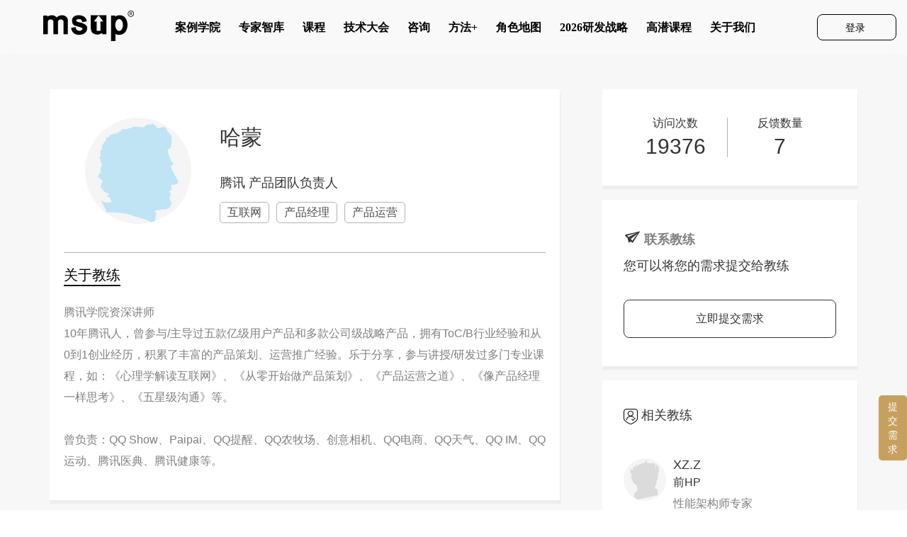

--- FILE ---
content_type: text/html; charset=UTF-8
request_url: https://www.msup.com.cn/teacher/6105
body_size: 20380
content:
<!--

 Msup 软件研发管理培训、咨询服务

 MMMMMMMMMMMMMM     SSSSSSSSSSS     UUU      UUU     PPPPPPPPPPP
 MMM   MM   MMM     SSS             UUU      UUU     PPP     PPP
 MMM   MM   MMM     SSSSSSSSSSS     UUU      UUU     PPPPPPPPPPP
 MMM   MM   MMM             SSS     UUU      UUU     PPP
 MMM   MM   MMM     SSSSSSSSSSS     UUUUUUUUUUUU     PPP
-->
<!doctype html>
<html lang="zh-CN">
<head>
    <meta charset="UTF-8">
    <meta name="keywords"
          content="软件培训,研发培训,产品经理培训,安卓培训,架构师培训,软件测试体系,需求管理,软件测试,项目管理,,软件架构师,设计模式,互联网思维,大数据,互联网转型,研发咨询,软件研发咨询,msup,麦思博">
    <meta name="description"
          content="麦思博(msup)有限公司是一家面向软件研发团队的培训咨询机构，专注于软件研发中心的快速成长，服务于软件开发团队的技能提升、软件工程的实际应用和软件品质的创新与超越。强调人员、技术、流程和管理的有机结合，注重个体的技能提升与职业发展，研发团队的管理与协作。分享全球软件研发团队最佳管理实践，这正是msup的精髓所在!">

    <meta content="IE=edge,chrome=1" http-equiv="X-UA-Compatible">
    <meta content="width=device-width, initial-scale=1.0, maximum-scale=1, minimum-scale=1, user-scalable=no"
          id="Viewport" name="viewport">
    <link rel="icon" href="https://www.msup.com.cn/Public/Site/img/ico/bitbug_favicon (1).ico" type="image/x-icon"/>
    <link rel="shortcut icon" href="https://www.msup.com.cn/Public/Site/img/ico/bitbug_favicon (1).ico" type="image/x-icon"/>
	<meta name="csrf-param" content="_csrf-site">
    <meta name="csrf-token" content="Nr81TqVZP6NKUmGmOiF8B9mEvnUPRuWpQm_AzGnm98N0u4637Tm3EyGrr8Q-WLz7zOfUFG6wwp7BnXsg24ChJA==">
    <title>哈蒙个人主页-专家智库-软件研发管理培训、咨询服务-MSUP</title>
	<link href="/Public/Home2018/layui/css/layui.css" rel="stylesheet">
<link href="/assets/5bfcc2ad/css/bootstrap.css" rel="stylesheet">
<link href="/Public/Home2018/css/reset.css" rel="stylesheet">
<link href="/Public/Home2018/css/site.css" rel="stylesheet">
<link href="/Public/Home2018/scss/msup.css" rel="stylesheet">
<link href="/Public/Home2018/css/iconfont.css" rel="stylesheet"></head>
<body>
<script type="text/javascript">    var qimoClientId = {userId: '', nickName:'游客'};</script><!---->
<!--<script type='text/javascript'-->
<!--        src='https://webchat.7moor.com/javascripts/7moorInit.js?accessId=efc677e0-e625-11e8-a109-1d51764c0148&autoShow=true&language=ZHCN'-->
<!--        async='async'>-->
<!--</script>-->

    <style>	
		@media (min-width:767px){
		#menu{margin-top: 13px;}
		#menu>li{margin: 0px 13px;}
		#menu>li>a{padding: 0px;margin-top: 26px;}
		#menu>li>a{border-bottom: 2px solid #f9f9fa;}
		#menu>li>a{padding-bottom: 20px;}
		#menu>li>a:hover{border-bottom: 2px solid #000000;color: #000000;}	

		}

		
	nav .checknav {
		border-bottom: #0a0a0a 2px solid;
	}
	.navbar-brand{height: 76px;}
	.navbar-toggle{margin-top: 18px;}	
	.btn_all{border: 1px solid #000000;border-radius: 8px;background-color:none;margin-top: 20px;}
	.navbar{width: 100%;border: none;margin: 0px;padding: 0px;}
 @media (min-width:1336px){
 
  #login_page{position:absolute;top: 0px;right: 130px;}
   }
	
   @media (max-width:1336px){
 
   #login_page{position:absolute;top: 0px;right: 0px;}
   }
    
	 @media(max-width:1050px){
	 
	 #login_page{position:absolute;top: 0px;right: 90px;}
	 #menu{width:600px;}
	 }
	 @media(max-width:1007px){
	 	 
	 	 #login_page{position:absolute;top: 0px;right: 90px;}
	 	 #menu{width:500px;}
	 	 }
	 @media(max-width:900px){
		 	
		 #login_page{position:absolute;top: 0px;right: 20px;}
		 #menu{width:500px;}
		 	}
	@media(max-width:781px){
		
		#login_page{position:absolute;top: 0px;right: 0px;}
		#menu{width:500px;}
		}

	@media (min-width:750px){
	
	#btn_register{width: 110px;height: 35px;line-height: 35px;color: #000000;}
	}
	
	@media (max-width:878px){		 	
	#menu{width: 400px;}
		}
	@media (max-width:767px){
	#login_page{position:static}	
	.btn_all{border:none}
	#menu{width:100%;}
	#btn_register{color: #FFFFFF;}}
	
	@media (max-width: 640px) {
					#topzm{
						bottom: 70px !important;
					}
	        #chatBtn {
						padding: 22px !important;
						right: 1px !important;
	
	        }
					
					#chatBtn img {
							position: absolute !important;
							right:9px !important;
							bottom:8px !important;
					}
	    }

  .carousel-indicators{
		display: none;
	}



</style>
    <div style="width: 100%;background:#f9f9fa;" class="alltop">
			<!-- <div class="lunbo pc" style="height:75px;max-width: 1920px;margin: 0 auto;">
				<div id="carousel-example-generic" class="carousel slide" data-ride="carousel">
				<ol class="carousel-indicators">
					<li data-target="#carousel-example-generic" data-slide-to="0" class="active"></li>
					<li data-target="#carousel-example-generic" data-slide-to="1"></li>
					<li data-target="#carousel-example-generic" data-slide-to="2"></li>
				</ol>
				<div class="carousel-inner" role="listbox">
					<div class="item active">
						<a href="http://giac.msup.com.cn?qd=hengfu"><img src="/Public/Home2018/images/lunbo1.png"></a>
					</div>
					<!- -<div class="item">
						<a href="https://www.msup.com.cn/operate/index?id=12909?qd=hengfu"><img src="/Public/Home2018/images/lunbo2.png"></a>
					</div>- ->
					<div class="item">
						<a href="http://a2m.msup.com.cn?qd=hengfu"><img src="/Public/Home2018/images/lunbo4.png"></a>
					</div>
				</div>
				<a class="left carousel-control" href="#carousel-example-generic" role="button" data-slide="prev">
					<span class="glyphicon glyphicon-chevron-left" aria-hidden="true"></span>
					<span class="sr-only">Previous</span>
				</a>
				<a class="right carousel-control" href="#carousel-example-generic" role="button" data-slide="next">
					<span class="glyphicon glyphicon-chevron-right" aria-hidden="true"></span>
					<span class="sr-only">Next</span>
				</a>
				</div>
			</div> -->
        <div class="container" style="width: 100%;background:#f9f9fa;max-width: 1920px;margin: 0 auto;">
            <nav class="navbar navbar-default" style="background:#f9f9fa;border: none;box-shadow: none;">
                <div class="container-fluid">
                    <div class="navbar-header">
                        <button type="button" class="navbar-toggle collapsed" data-toggle="collapse"
                                data-target="#bs-example-navbar-collapse-1" aria-expanded="false">
                            <span class="sr-only">Toggle navigation</span>
                            <span class="icon-bar"></span>
                            <span class="icon-bar"></span>
                            <span class="icon-bar"></span>
                        </button>
                        <a style="margin-left: 16px;" class="navbar-brand" href="/"><img src="/Public/Home2018/images/logo_black.png"/></a>
                    </div>
                    <div class="collapse navbar-collapse" id="bs-example-navbar-collapse-1">
                        <ul class="nav navbar-nav" id="menu">


							                                <li><a href="https://case.msup.com.cn">案例学院</a></li>
								                                <li><a href="/think-tank/index">专家智库</a></li>
								                                <li><a href="/course/index">课程</a></li>
								                                <li><a href="/meeting/index">技术大会</a></li>
								                                <li><a href="/consulting/index">咨询</a></li>
								                                <li><a href="/methobs/index">方法+</a></li>
								                                <li><a href="https://lm.msup.com.cn/n/">角色地图</a></li>
								                                <li><a href="/budgets/new-index">2026研发战略</a></li>
								                                <li><a href="https://www.msup.com.cn/lm/default/gao-qian">高潜课程</a></li>
								                                <li><a href="/about-us/index">关于我们</a></li>
								

                            <div class="login" id="login_page">
                                <div class="btn_all" style="background: none;">
									                                        <a class="btn" id="btn_register" type="button" style="background: none;"
                                           href="/site/login">登录&nbsp;</a>

										

                                    <!----<span class="login_span">/</span>
									<a class="btn" id="btn_login" type="button" data-toggle="modal" data-target="#myModal_login" >&nbsp;注册</a>	--->
                                </div>
                            </div>

                        </ul>

                    </div>
                </div>
            </nav>
        </div>
    </div>
    <script type="text/javascript" src="https://cdnjs.cloudflare.com/ajax/libs/jquery/3.3.1/jquery.min.js"></script>
    <script type="text/javascript" src="/Public/Home2018/js/rem.js"></script>
    <script type="text/javascript" src="/Public/Admin/js/bootstrap.min.js"></script>
    <script type="text/javascript">
        $('#toggle').click(function () {
            $(this).toggleClass('active');
            $('#overlay').toggleClass('open');
        });
    </script>


<div class="" style="">

	
<style>
    #reform p {
        color: #808080;
    }

    #reform a {
        color: #c7a05f;
    }

    .login-button > p > a {
        color: #FFFFFF;
        height: 35px;
        line-height: 35px;
    }

    .login-button > p > a:hover {
        color: #c7a05f;
    }

    .login_header h3 {
        color: #FFFFFF;
    }

    .login-form_p {
        text-align: center;
    }

    #reform {
        color: #808080;
    }

    #modalall_contact {
        margin-top: 150px;
    }

    .layui-flow-more a cite {
        width: 300px;
        line-height: 40px;
        font-size: 16px;
        color: #333;
        font-weight: 400;
        border-radius: 8px;
        border: 1px solid #333;
        text-align: center;
        margin: 40px auto 0 auto;
        outline: none;
        background: #fff;
    }

    a {
        text-decoration: none;
    }

    a:link {
        text-decoration: none;
    }

    a:visited {
        text-decoration: none;
    }

    a:hover {
        text-decoration: none;
    }

    .counts {
        width: 49% !important;
    }

    .coachDetailsCon .detailsRight .detailsRightCon {
        width: 360px;
    }

    .contact_h5, .contact_p {
        color: dimgrey;
    }

    .input-group-addon {
        padding: 0px;
    }
</style>
<div class="greyArea coachDetailsCon">
    <div class="centerArea">
        <div class="container">
            <div class="row">
                <div class="detailsLeft col-lg-8 col-md-8 col-sm-12">
                    <div class="detailsCon">
                        <div class="coachDetailsName">
                            <img class="avatar" src="https://mrm.msup.com.cn/files/2018/02/27/1519717148%E5%BE%AE%E4%BF%A1%E5%9B%BE%E7%89%87_20180112110534.jpg">
                            <div class="coachNameCon">
                                <h1>哈蒙</h1>
<!--                                <p>教练评分：--><?//= $score > 0 ? $score . '分' : '10.0分' ?><!--</p>-->
                                <h5>腾讯 产品团队负责人</h5>

								                                        <div class="tags">互联网</div>
										                                        <div class="tags">产品经理</div>
										                                        <div class="tags">产品运营</div>
										                            </div>
                        </div>
                        <div class="mob countsMob">
                            <div class="counts">
                                <p>访问次数</p>
                                <h1>19376</h1>
                            </div>
                            <!--                    <div class="counts">-->
                            <!--                        <p>收藏次数</p>-->
                            <!--                        <h1>1234</h1>-->
                            <!--                    </div>-->
                            <div class="counts">
                                <p>反馈数量</p>
                                <h1>7</h1>
                            </div>
                        </div>

<!--                    </div>-->
<!--                    <div class="detailsCon aboutCoach">-->
                        <h2><em>关于教练</em></h2>
                        <!--				<input type="checkbox" class="read-more-state"  />-->
                        <p class="read-more-wrap">
							腾讯学院资深讲师<br />
10年腾讯人，曾参与/主导过五款亿级用户产品和多款公司级战略产品，拥有ToC/B行业经验和从0到1创业经历，积累了丰富的产品策划、运营推广经验。乐于分享，参与讲授/研发过多门专业课程，如：《心理学解读互联网》、《从零开始做产品策划》、《产品运营之道》、《像产品经理一样思考》、《五星级沟通》等。<br />
<br />
曾负责：QQ Show、Paipai、QQ提醒、QQ农牧场、创意相机、QQ电商、QQ天气、QQ IM、QQ运动、腾讯医典、腾讯健康等。                        </p>
                        <!--				<label class="read-more-trigger"></label>-->
                    </div>
                    <div class="detailsCon aboutCoach">
                        <div class="classListCon">
                            <h2><em>课程</em></h2>
                            <ul>
			                    
                                    <li>
                                        <a href="/course/12278">
                                            <h3>产品运营实战训练营</h3>
                                            <h4>课程从导师自身实战经验和系统总结的方法论入手，详细讲解产品运营的全流程。</h4>
                                            <div class="classTags">暂无课程排期</div>
						                                                                <div class="classTags"><i
                                                        class="icon iconfont icon-icon-test2 role1"></i> 产品经理                                            </div>
                                        </a>
                                    </li>
				                    
                                    <li>
                                        <a href="/course/12762">
                                            <h3>产品经理实战训练营</h3>
                                            <h4>课程从0～1详细讲解了产品从无到有的全过程，导师通过丰富的案例讲解腾讯做产品的每一个步骤所需的方法论。（目前业内公认的最科学也是适用于各行业的方法论）</h4>
                                            <div class="classTags">暂无课程排期</div>
						                                                                <div class="classTags"><i
                                                        class="icon iconfont icon-icon-test2 role1"></i> 产品经理                                            </div>
                                        </a>
                                    </li>
				                                                </ul>
                        </div>


                    </div>
                    <div class="detailsCon aboutCoach">
                        <div class="classListCon">
                            <h2><em>大会议题</em></h2>
                            <ul>
				                                            </ul>
                        </div>


                    </div>
                    <div class="mob countsMob"
                         style="border-top: none; padding: 0 .3rem 1rem .3rem; box-sizing: border-box;">
                        <h2><em>联系教练</em></h2>
                        <h3>您可以将您的需求提交给教练</h3>
		                                            <a class="btn moreComment" style="width: 100%;" data-toggle="modal"
                               data-target="#myModal_register">请先登录</a>
			                                    </div>

                    <div class="detailsCon" style="display: none">

                        <div class="pc"><h2><em>学员评论</em></h2></div>
                        <div class="mob" style="padding:.6rem 0 0 .3rem;"><h2><em>学员评论</em></h2></div>
						                        <script type="text/html" id="layout">
                            <li>
                                <img src="{{d.img}}" class="studentAvatar">
                                <div class="studentCommentCon">
                                    <p style="display: block;width: 100%;">
                                        <em style="display: inline-block;width: 50%;">{{d.name}}</em>
<!--                                        <span style="display: inline-block;width: 49%;text-align: right;">{{d.date}} 评分：{{d.score}}分</span>-->
                                    </p>
                                    <p>{{d.feedback}}</p>
                                </div>
                            </li>
                        </script>
                        <ul class="commentList" id="flow"></ul>
                    </div>
                </div>
                <div class="detailsRight col-lg-4 col-md-4 col-sm-12" style="float:left;">
                    <div class="pc">
                        <div class="detailsRightCon">
                            <div class="counts">
                                <p>访问次数</p>
                                <h1>19376</h1>
                            </div>
                            <!--                    <div class="counts">-->
                            <!--                        <p>收藏次数</p>-->
                            <!--                        <h1>1234</h1>-->
                            <!--                    </div>-->
                            <div class="counts">
                                <p>反馈数量</p>
                                <h1>7</h1>
                            </div>
                        </div>
                        <div class="detailsRightCon">
                            <h5 style="font-weight: bold;">
                                <i class="icon iconfont icon-feiji"></i>
                                <a href="#" style="color: #808080;">联系教练</a>
                            </h5>
                            <h5 style="font-weight: 400">您可以将您的需求提交给教练</h5>
							

                                <a class="btn moreComment" style="width: 100%;" data-toggle="modal"
                                   data-target="#myModal_register">立即提交需求</a>

								

                        </div>
                    </div>

                    <div class="detailsRightCon">
                        <div class="pc" style="font-weight: bold;"><h5><img src="/Public/Home2018/images/coachIcon.png">
                                相关教练</h5></div>
                        <div class="mob"><h5 style="font-size: .65rem;"><em
                                        style="font-style: normal;padding-bottom: 3px; border-bottom: 2px solid #000;">相关教练</em>
                            </h5></div>
                        <ul>
							                                <li>
                                    <a href="/teacher/6163">
                                        <img src="https://mrm.msup.com.cn/files/2018/02/27/1519714607%E5%BE%AE%E4%BF%A1%E5%9B%BE%E7%89%87_20180112110621.jpg">
                                        <div class="moreCoach">
                                            <p style="padding-bottom: 8px">XZ.Z</p>
                                            <p style="font-size: 16px; padding-bottom: 14px;">前HP</p>
                                            <p style="font-size: 16px">性能架构师专家</p>
                                        </div>
                                    </a>
                                </li>
								                                <li>
                                    <a href="/teacher/9127">
                                        <img src="https://f.msup.com.cn/e40e61b9c772ed541fe79d8cd49bcd5c.jpg">
                                        <div class="moreCoach">
                                            <p style="padding-bottom: 8px">何小锋</p>
                                            <p style="font-size: 16px; padding-bottom: 14px;">京东云</p>
                                            <p style="font-size: 16px">混合多云产品研发部/首席架构师</p>
                                        </div>
                                    </a>
                                </li>
								                                <li>
                                    <a href="/teacher/9687">
                                        <img src="https://f.msup.com.cn/FmbRogMJ4L5gEHh-iiYZlwLHpXm9.jpg">
                                        <div class="moreCoach">
                                            <p style="padding-bottom: 8px">周树颖</p>
                                            <p style="font-size: 16px; padding-bottom: 14px;">泡泡玛特POPMART</p>
                                            <p style="font-size: 16px">首席消费者运营官</p>
                                        </div>
                                    </a>
                                </li>
								                        </ul>
                    </div>
                </div>
            </div>
        </div>
    </div>
</div>


<!--login    modal---->
<div class="modal fade" id="myModal_register" tabindex="-1" role="dialog" aria-labelledby="myModalLabel">
    <div class="modal-dialog" role="document" id="modalall_register">
        <div class="modal-content">
            <form id="" action="/site/login-ajax" method="post" role="form" class="form_user">
                <div class="login_head">
                    <h3>Sign in to Msup</h3>
                </div>
                <p class="login-form_p">To Be Better</p>
                <div class="login-content">
                    <div class="form-group">
                        <div class="input-group">
														<span class="input-group-addon">
															<i class="glyphicon glyphicon-user"></i>
														</span>
                            <input type="text" id="loginform-username" class="form-control login-input"
                                   name="LoginForm[username]"
                                   autofocus placeholder="请输入用户名" aria-required="true" required="required">
                            <p class="help-block help-block-error"></p>
                        </div>
                    </div>
                    <div class="form-group field-loginform-password required">
                        <div class="input-group">
														<span class="input-group-addon">
															<i class="glyphicon glyphicon-lock"></i>
														</span>
                            <input type="password" id="loginform-password" class="form-control login-input"
                                   name="LoginForm[password]" value="" placeholder="请输入密码" aria-required="true"
                                   required="required">
                            <p class="help-block help-block-error"></p>
                        </div>
                    </div>

                    <div id="reform" class="text-center">
                        <p><a href="/site/join-msup">注册</a>或 <a href="/site/back-pass">找回密码?</a></p>
                        <p class="text-center"><input class="tijiao login-submit_tijiao"  value="登录" type="button"/></p>
                    </div>
                </div>
                <div class="footer text-center"></div>
            </form>
        </div>
    </div>
</div>
<!--login     modal---->


<!--contact    modal---->
<div class="modal fade" id="myModal_contact" tabindex="-1" role="dialog" aria-labelledby="myModalLabel">
    <div class="modal-dialog" role="document" id="modalall_contact">
        <div class="modal-content">
								<form action="" method="" id="" class="form_user">
                <div class="login_head">
                    <h3>咨询教练</h3>
                </div>
                <p class="login-form_p">Face To Face</p>
                <div class="add_contact">
                    <div class="form-group">
                        <h5 class="contact_h5">期待咨询教练： 哈蒙</h5>
                    </div>

                    <div class="form-group">
                        <textarea id="zixunjiaolian" required="required" required="required"
                                  style="width: 100%;height: 180px;border:dotted 1px #9c9c9c;padding: 5px;"
                                  placeholder="请您填写您需要咨询的内容，我们将尽快为您匹配合适的教练"></textarea>
                    </div>

                    <div class="form-group">
                        <p class="contact_p">联系人：</p>
                    </div>
                    <div class="form-group">
                        <p class="contact_p">邮箱：未绑定邮箱</p>
                    </div>
                    <div class="form-group">
                        <p class="contact_p">我们将会把匹配结果发送到您的邮箱中，请注意查收邮件</p>
                    </div>


                    <div id="reform" class="text-center">

                        <p class="text-center"><input id="appoint-submit" class="tijiao" value="提交" type="submit" data-dismiss="modal"/></p>
                    </div>
										</form>

                </div>
        </div>
    </div>
</div>
<!--contact     modal---->

<script type="text/javascript">
    $(document).ready(function () {

        var list = $(".commentList li");
        var numToShow = 2;
        var button = $("#next");
        var numInList = list.length;
        list.hide();
        if (numInList > numToShow) {
            button.show();
        }
        list.slice(0, numToShow).show();

        button.click(function () {
            var showing = list.filter(':visible').length;
            list.slice(showing - 1, showing + numToShow).fadeIn();
            var nowShowing = list.filter(':visible').length;
            if (nowShowing >= numInList) {
                button.hide();
            }
        });

    });
</script>

<script src="/Public/Home2018/layer/layer.js"></script>
<script>
    $('#lianxijiaolian').click(function () {
        layer.open({
            type: 1,
            title: '联系教练',
            area: ['400px', '600px'], //宽高
            content: $('#lianxijiaolian-view').html()
        });
    });
    $(document).on('click', '#appoint-submit', function () {
        var lid = '6105';
        var text = $('#zixunjiaolian').val();
        if (text) {
            $.get('/think-tank/crm-demand', {
                lid: lid,
                text: text,
            }, function (res) {
                if (res.status) {
									
									
									
                    layer.closeAll();
                    layer.msg('提交成功');
                } else {
                    layer.msg('抱歉，系统错误，请刷新页面重试');
                }
            });
        } else {
            layer.msg('请填写您的需求');
        }
        return false;
    });
</script>
<script type="text/html" id="lianxijiaolian-view">
    <div style="padding: 10px;">
        <div class="text-center" style="padding: 10px 0;">
            <h2>向教练咨询</h2>
        </div>
        <div style="padding-top: 30px;">
            <h5>期待咨询教练： 哈蒙</h5>
        </div>
        <div style="padding-top: 10px;">
            <h5>请您填写您需要咨询的内容，我们将尽快为您匹配合适的教练</h5>
        </div>
        <div style="padding-top: 10px;">
            <textarea id="zixunjiaolian" style="width: 100%;height: 180px;border:dotted 1px #9c9c9c;padding: 5px;"
                      placeholder="请输入内容"></textarea>
        </div>

        <div style="padding-top: 5px;">
            <h5>您的联系方式</h5>
        </div>
        <div style="padding-top: 5px;">
            <p>联系人：</p>
        </div>
        <div style="padding-top: 5px;">
            <p>邮箱：未绑定邮箱</p>
        </div>
        <div style="padding-top: 5px;">
            <p>我们将会把匹配结果发送到您的邮箱中，请注意查收邮件</p>
        </div>


        <div style="padding-top: 50px;">
            <button id="appoint-submit" style="background-color: #28b294;margin: auto;color: #ffffff;"
                    class="btn btn-lg"><span class="glyphicon glyphicon-ok" aria-hidden="true"></span> 提交
            </button>
        </div>
    </div>
</script>
<script type="text/javascript" src="https://cdnjs.cloudflare.com/ajax/libs/jquery/3.3.1/jquery.min.js"></script>
<script type="text/javascript" src="/Public/Admin/js/bootstrap.min.js"></script>
</div>


<!-- < ?php
$this->beginContent( '@site/views/layouts/bottom_tencent.php' );
$this->endContent();
?> -->

<!-- < ?php
$this->beginContent( '@site/views/layouts/popup2.php' );
$this->endContent();
?> -->
<!-- < ?php
$this->beginContent( '@site/views/layouts/popup.php' );
$this->endContent();
?> -->

<div class="page-popup-s-main">
  <!-- <div class="page-popup-s-body" style="right:0;"> -->
  <div class="page-popup-s-body">
    <img src="https://f.msup.com.cn/%E5%85%B3%E9%97%AD_circle_bfbfbf.png" class="close-icon" />
    <div class="popup-scroll-con"></div>
  </div>
  <!-- <div class="page-popup-s-simple" style="right:-50px;"> -->
  <div class="page-popup-s-simple">
    <p>活动详情</p>
    <img src="https://f.msup.com.cn/%E5%8F%8C%E7%AE%AD%E5%A4%B4%E4%B8%8A_%E7%99%BD.png" />
  </div>
</div>

<script>
var data_all = {
  // '2023': {
  //   title: '企业快成长 AI技术创新论坛',
  //   img: 'https://f.msup.com.cn/WechatIMG358.jpg',
  //   url: 'https://5581194378109.huodongxing.com/event/6733504321000',
  // },
  '2024': [
    // {
    //   title: '千帆杯AI原生应用创意挑战赛', // 百度智能云-2024
    //   img: 'https://f.msup.com.cn/%E5%8D%83%E5%B8%86%E6%9D%AFAI%E5%8E%9F%E7%94%9F%E5%BA%94%E7%94%A8%E5%88%9B%E6%84%8F%E6%8C%91%E6%88%98%E8%B5%9B.png',
    //   url: 'https://mp.weixin.qq.com/s/pB4ZXgyrDtEuYlYNhhOiLA',
    //   toMiniProgram: 0,
    // },
    // {
    //   title: '稀土开发者大会', // 稀土-2024
    //   img: 'https://f.msup.com.cn/%E7%A8%80%E5%9C%9F%E5%BC%80%E5%8F%91%E8%80%85%E5%A4%A7%E4%BC%9A_2024.png',
    //   url: 'https://mrm.msup.com.cn/admin.php/template/api/template-edm?id=445',
    //   href: '',
    //   button: '#DFA1E2',
    //   toMiniProgram: 0,
    // },
    // {
    //   title: '稀土开发者大会', // 稀土-2024
    //   img: 'https://f.msup.com.cn/%E7%A8%80%E5%9C%9F%E5%BC%80%E5%8F%91%E8%80%85%E5%A4%A7%E4%BC%9A_2024_%E7%9B%B4%E6%92%AD%E5%9B%9E%E6%94%BE.png',
    //   url: 'https://conf.juejin.cn/xdc2024/?utm_source=msup',
    //   href: '',
    //   button: '#DFA1E2',
    //   toMiniProgram: 0,
    // },
    // {
    //   title: '腾讯云容器服务总体经济影响报告', // 腾讯云-2024
    //   img: 'https://f.msup.com.cn/%E8%85%BE%E8%AE%AF%E4%BA%91%E5%AE%B9%E5%99%A8%E6%9C%8D%E5%8A%A1%E6%80%BB%E4%BD%93%E7%BB%8F%E6%B5%8E%E5%BD%B1%E5%93%8D%E6%8A%A5%E5%91%8A_2024_banner.png',
    //   url: 'https://qdrl.qq.com/5sfnPZex',
    //   // href: '',
    //   // button: '#006BFF',
    //   toMiniProgram: 1,
    //   codeImg: 'https://f.msup.com.cn/%E8%85%BE%E8%AE%AF%E4%BA%A7%E4%B8%9A%E4%BA%92%E8%81%94%E7%BD%91%E5%B9%B2%E8%B4%A7%E5%BA%93_2024_%E5%B9%B2%E8%B4%A7%E8%AF%A6%E6%83%85.png',
    //   codeTip: '手机扫描二维码，下载报告',
    // },
    // {
    //   title: '企业快成长 创新云基础设施论坛', // 华为-2024
    //   img: 'https://f.msup.com.cn/%E5%8D%8E%E4%B8%BA_%E4%BC%81%E4%B8%9A%E5%BF%AB%E6%88%90%E9%95%BF_2024_%E5%A4%A9%E6%B4%A5.jpg',
    //   url: 'https://mrm.msup.com.cn/admin.php/template/api/template-edm?id=450',
    //   toMiniProgram: 0,
    // },
    // {
    //   title: '人人都是开发者', // 火山引擎
    //   img: 'https://f.msup.com.cn/%E7%81%AB%E5%B1%B1%E5%BC%95%E6%93%8E%E5%BC%80%E5%8F%91%E8%80%85%E7%A4%BE%E5%8C%BAx%E6%89%A3%E5%AD%90_2024_%E4%BA%BA%E4%BA%BA%E9%83%BD%E6%98%AF%E5%BC%80%E5%8F%91%E8%80%85.jpg',
    //   url: 'https://mrm.msup.com.cn/admin.php/template/api/template-edm?id=452',
    //   toMiniProgram: 0,
    // },
    // {
    //   title: '腾讯全球数字生态大会', // 腾讯-2024
    //   img: 'https://f.msup.com.cn/2024%E8%85%BE%E8%AE%AF%E5%85%A8%E7%90%83%E6%95%B0%E5%AD%97%E7%94%9F%E6%80%81%E5%A4%A7%E4%BC%9A.png',
    //   url: '',
    //   // href: '',
    //   // button: '#006BFF',
    //   toMiniProgram: 1,
    //   codeImg: 'https://f.msup.com.cn/2024%E8%85%BE%E8%AE%AF%E5%85%A8%E7%90%83%E6%95%B0%E5%AD%97%E7%94%9F%E6%80%81%E5%A4%A7%E4%BC%9A_qrCode.png',
    //   codeTip: '手机扫描二维码，预约直播',
    // },
    // {
    //   title: '火山引擎 AI创造者大赛', // 火山引擎_AI创造者大赛
    //   img: 'https://f.msup.com.cn/%E7%81%AB%E5%B1%B1%E5%BC%95%E6%93%8E_AI%E5%88%9B%E9%80%A0%E8%80%85%E5%A4%A7%E8%B5%9B.jpg',
    //   url: '',
    //   // href: '',
    //   // button: '#006BFF',
    //   toMiniProgram: 1,
    //   codeImg: 'https://f.msup.com.cn/%E7%81%AB%E5%B1%B1%E5%BC%95%E6%93%8E_AI%E5%88%9B%E9%80%A0%E8%80%85%E5%A4%A7%E8%B5%9B_%E6%8A%A5%E5%90%8D.png',
    //   codeTip: '手机扫描二维码，报名参赛',
    //   // codeImg1: 'https://f.msup.com.cn/%E7%81%AB%E5%B1%B1%E5%BC%95%E6%93%8E_AI%E5%88%9B%E9%80%A0%E8%80%85%E5%A4%A7%E8%B5%9B_%E6%9F%A5%E7%9C%8B.jpg',
    //   codeImg1: 'https://f.msup.com.cn/%E7%81%AB%E5%B1%B1%E5%BC%95%E6%93%8E_AI%E5%88%9B%E9%80%A0%E8%80%85%E5%A4%A7%E8%B5%9B_%E6%9F%A5%E7%9C%8B_1.png',
    //   codeTip1: '扫码查看详细报名参赛流程',
    // },
    // {
    //   title: '生成式AI的下半场在哪?', // 百度智能云
    //   img: 'https://f.msup.com.cn/%E7%99%BE%E5%BA%A6%E6%99%BA%E8%83%BD%E4%BA%91_0925_26.jpg',
    //   url: 'http://p.msup.cn/_tTg',
    //   toMiniProgram: 0,
    //   istest: true // 测试路径
    // },
    // {
    //   title: '星河产业应用创新奖', // 百度
    //   img: 'https://f.msup.com.cn/%E6%98%9F%E6%B2%B3%E4%BA%A7%E4%B8%9A%E5%BA%94%E7%94%A8%E5%88%9B%E6%96%B0%E5%A5%96_300x300.png',
    //   url: 'https://aistudio.baidu.com/intro/awards',
    //   toMiniProgram: 0,
    //   // istest: true // 测试路径
    // }
    // https://f.msup.com.cn/%E7%99%BE%E5%BA%A6%E6%99%BA%E8%83%BD%E4%BA%91_0925_26_banner.jpg
    {
      title: '企业快成长 安全技术创新论坛', // 华为
      img: 'https://f.msup.com.cn/%E5%8D%8E%E4%B8%BA_%E4%BC%81%E4%B8%9A%E5%BF%AB%E6%88%90%E9%95%BF_20241121_%E5%A4%A9%E6%B4%A5.pic.jpg',
      url: 'https://mrm.msup.com.cn/admin.php/template/api/template-edm?id=479',
      toMiniProgram: 0,
      // istest: true // 测试路径
    }
  ],
};
var data_s = { 2024: [] }

var tagIndex = 0;
var tagWidth = '';
var scrollTimer = '';
var scrollTime = 2500;
var thisYear = new Date().getFullYear().toString();

const popupBodyNode = '.page-popup-s-body';
const popupSimpleNode = '.page-popup-s-simple';
const popupScrollNode = '.page-popup-s-body .popup-scroll-con';

function IsPC() {
  var userAgentInfo = navigator.userAgent;
  // console.log(userAgentInfo);
  var Agents = [
    "Android",
    "iPhone",
    "SymbianOS",
    "Windows Phone",
    "iPad",
    "iPod",
  ];
  var flag = true;
  for (var v = 0; v < Agents.length; v++) {
    if (userAgentInfo.indexOf(Agents[v]) > 0) {
      flag = false;
      break;
    }
  }
  return flag;
}
function clickScroll(index, width) {
  $(popupBodyNode+' ul li').removeClass('active');
  $(popupBodyNode+' ul li[data-index='+index+']').addClass('active');
  $(popupScrollNode).removeAttr('style');
  $(popupScrollNode).attr('style',`left:-${index*width}px;`);
  $(popupScrollNode).css('left',`-${index*width}px`);
}
function setScrollTimer(tagIndex, tagWidth) {
  clearInterval(scrollTimer);
  clickScroll(tagIndex, tagWidth);
  scrollTimer = setInterval(() => {
    if(tagIndex < data_s[thisYear].length-1){
      tagIndex ++;
      clickScroll(tagIndex, tagWidth);
    } else {
      tagIndex = 0;
      setScrollTimer(tagIndex, tagWidth);
    }
    // if(tagIndex == 0) {
    //   clearInterval(scrollTimer);
    //   setScrollTimer(tagIndex, tagWidth);
    // }
  }, scrollTime);
}

function init () {
  // console.log(data_s[thisYear])
  // if(!data_s[thisYear] || data_s[thisYear].length==0 || !window.location.search.includes('scroll=1')) {
  if(!data_s[thisYear] || data_s[thisYear].length==0) {
    // $(popupBodyNode).css('display','none!important');
    // $(popupSimpleNode).css('display','none!important');
    // $(popupBodyNode).removeAttr('style');
    // $(popupSimpleNode).removeAttr('style');
    // $(popupBodyNode).attr('style','display:none!important;');
    // $(popupSimpleNode).attr('style','display:none!important;');
    $(popupBodyNode).addClass('popup-s-hide');
    $(popupSimpleNode).addClass('popup-s-hide');
    return;
  }

  $(popupBodyNode).addClass('y'+thisYear);
  $(popupSimpleNode).addClass('y'+thisYear);
  $(popupScrollNode).html('');

  let tag = '', a = '', className = '', item = {}, navList = '';

  for(let index in data_s[thisYear]) {
    item = data_s[thisYear][index];
    tag = '<a href="' + item.url + '" data-mini="' + item.toMiniProgram + '" data-index="' + index + '" target="_blank"> <img src="' + item.img + '" alt="">';
    a = '';
    if(item.href && item.href.length>0) {
      a = '<a href="'+item.href+'"';
      if(item.button && item.button.length>0) {
        a += ' style="background:'+item.button+';"'
      }
      a += ' target="_blank">点击报名</a>'
    }
    tag += a;
    tag += ' </a>';
    $(popupScrollNode).append(tag);
    if(data_s[thisYear].length>1) {
      className = index==0 ? ' class="active"' : '';
      navList += '<li'+className+' data-index="'+index+'"><a data-index="'+index+'" title="'+item.title+'"></a></li>';
    }
  }

  tagWidth = $(popupScrollNode+' >a').innerWidth();

  // console.log( $(popupScrollNode+' >a') );
  $(popupScrollNode+' >a').on('click', (e)=>{
    e.preventDefault();
    let scrollItemNode = $(e.target);
    if($(e.target).prop('tagName').toLowerCase() === 'img') {
      scrollItemNode = $($(e.target).parent());
    }
    if(scrollItemNode.data('mini') && scrollItemNode.data('mini')==1 && IsPC()) {
      // console.log( data_s[thisYear][scrollItemNode.data('index')] );
      let codeData = data_s[thisYear][scrollItemNode.data('index')];
      let codeNode = '<div class="popup-shade-con"><div>';
      codeNode += '<p>' + codeData.codeTip + '</p>'
      codeNode += '<img src="' + codeData.codeImg + '" alt="' + codeData.title + '" />';
      codeNode += '</div>'
      if (codeData.codeImg1) {
        codeNode += '<div>'
        codeNode += '<p>' + (codeData.codeTip1 || '') + '</p>'
        codeNode += '<img src="' + codeData.codeImg1 + '" alt="' + codeData.title + '" />';
        codeNode += '</div>'
      }
      codeNode += '</div>'
      $(popupBodyNode).append( codeNode );
      $(popupBodyNode+' .popup-shade-con').on('click', (e)=>{
        $(popupBodyNode+' .popup-shade-con').remove();
      })
    } else if(scrollItemNode.attr('href')) {
      window.open(scrollItemNode.attr('href'), '_blank')
    }
  })
  $(popupBodyNode+' a img').on('dragstart', function(e) {
    e.preventDefault();
  });

  if(navList.length > 0){
    $(popupBodyNode).append('<ul>'+navList+'</ul>');
    tagIndex = 0;
    setTimeout(() => {
      setScrollTimer(tagIndex, tagWidth);
      $(popupBodyNode+' ul li a').on('click', (e)=>{
        tagIndex = $(e.target).data('index');
        setScrollTimer(tagIndex, tagWidth);
      })
    }, 200);
  }

  $(popupBodyNode+' .close-icon').on('click', ()=>{
    // tagIndex = 0;
    // clickScroll(tagIndex, tagWidth);
    clearInterval(scrollTimer);
    // $(popupBodyNode).removeAttr('style');
    // $(popupBodyNode+'.y'+thisYear).attr('style','right:-235px;');
    // $(popupBodyNode+'.y'+thisYear).css({'right':'-235px'});
    $(popupBodyNode+'.y'+thisYear).addClass('popup-s-close');
    setTimeout(()=>{
      // $(popupSimpleNode).removeAttr('style');
      // $(popupSimpleNode+'.y'+thisYear).attr('style','right:0;');
      // $(popupSimpleNode+'.y'+thisYear).css('right','0');
      $(popupSimpleNode+'.y'+thisYear).addClass('popup-s-close');
    }, 220)
  })
  $(popupSimpleNode).on('click', ()=>{
    tagIndex = 0;
    if(navList.length > 0){
      setScrollTimer(tagIndex, tagWidth);
    }
    // $(popupSimpleNode).removeAttr('style');
    // $(popupSimpleNode+'.y'+thisYear).attr('style','right:-50px;');
    // $(popupSimpleNode+'.y'+thisYear).css('right','-50px');
    $(popupSimpleNode+'.y'+thisYear).removeClass('popup-s-close');
    setTimeout(()=>{
      // $(popupBodyNode).removeAttr('style');
      // $(popupBodyNode+'.y'+thisYear).attr('style','right:0;');
      // $(popupBodyNode+'.y'+thisYear).css('right','0');
      $(popupBodyNode+'.y'+thisYear).removeClass('popup-s-close');
    }, 220)
  })

  // var swiped = false;
  var scrollTouchStartX, scrollTouchStartY, scrollTouchEndX, scrollTouchEndY;
  var scrollTouchDiffX, scrollTouchDiffY;
  document.getElementsByClassName('popup-scroll-con')[0].addEventListener('touchstart', handleTouchStart, false);
  document.getElementsByClassName('popup-scroll-con')[0].addEventListener('touchmove', handleTouchMove, false);
  document.getElementsByClassName('popup-scroll-con')[0].addEventListener('touchend', handleTouchEnd, false);
  // document.getElementsByClassName('popup-scroll-con')[0].addEventListener('touchcancel', handleTouchCancel, false);
  function getTouches(evt) {
    return evt.changedTouches || 
      evt.touches ||             // browser API
      evt.originalEvent.touches; // jQuery
  }
  function handleTouchStart(e) {
    const firstTouch = getTouches(e)[0];
    // console.log('start- ', e, getTouches(e), firstTouch);
    scrollTouchStartX = firstTouch.clientX;
    scrollTouchStartY = firstTouch.clientY;
  }
  function handleTouchMove(e) {
    e.preventDefault();
    const firstTouch = getTouches(e)[0];
    // console.log('move- ', e, getTouches(e), firstTouch);
    moveX = firstTouch.clientX;
    moveY = firstTouch.clientY;
  }
  function handleTouchEnd(e) {
    const firstTouch = getTouches(e)[0];
    // console.log('end- ', e, getTouches(e), firstTouch);
    scrollTouchEndX = firstTouch.clientX;
    scrollTouchEndY = firstTouch.clientY;
    scrollTouchDiffX = Math.abs(scrollTouchEndX-scrollTouchStartX);
    scrollTouchDiffY = Math.abs(scrollTouchEndY-scrollTouchStartY);
    if(scrollTouchDiffX >= 50) {
      let scrollTouchDirection = scrollTouchEndX>scrollTouchStartX ? 'right' : 'left';
      let actIndex = $(popupBodyNode+' ul li.active').data('index');
      let nextIndex = 0;
      if(scrollTouchDirection == 'left') {
        nextIndex = actIndex + 1;
      } else {
        nextIndex = actIndex - 1;
      }
      if(nextIndex>=0 && nextIndex<data_s[thisYear].length) {
        // console.log(actIndex, nextIndex, tagWidth);
        setScrollTimer(nextIndex, tagWidth);
      }
    }
    // if (scrollTouchDiffX >= 50 && scrollTouchDiffY <= 50) {
    //   if (scrollTouchEndX > scrollTouchStartX) {
    //     alert('Swipe right ' + actIndex);
    //   } else {
    //     alert('Swipe left ' + actIndex);
    //   }
    // } else if (scrollTouchDiffY >= 50 && scrollTouchDiffX <= 50) {
    //   if (scrollTouchEndY > scrollTouchStartY) {
    //     alert('Swipe down ' + actIndex);
    //   } else {
    //     alert('Swipe up ' + actIndex);
    //   }
    // }
  }
  // function handleTouchCancel(e) {
  //   console.log('cancel- ', e, getTouches(e));
  // }
}

$(() => {
  if (!location.href.includes('/meeting/index')) {
    $.ajax({
      url: 'https://api.msup.com.cn/sue/obtain-sue-lecturer/383',
      type: 'get',
      dataType: 'jsonp',
      success: function(res) {
        // console.log(res);
        let sue_list = []
        if (res.errno === '0' || res.errno === 0) {
          for (let item of res.data['383']) {
          // sue_list = res.data['383'].map(item => {
            // if (!(
            //   (item.content_note && item.content_note.includes('【banner】')) ||
            //   (item.content_note && item.content_note.includes('【test】') && !window.location.search.includes('scroll=1'))
            // )) {
            let isTest = window.location.search.includes('scroll=1') && item.content_note && item.content_note.includes('【test】') && !item.content_note.includes('【banner】')
            if (
              isTest ||
              (!window.location.search.includes('scroll=1') && !(item.content_note && (item.content_note.includes('【banner】') || item.content_note.includes('【test】'))))
            ) {
              let files = (item.file && JSON.parse(item.file)) || []
              sue_list.push({
              // return {
                title: (item.content_note && item.content_note.replace('【test】','') && item.content_note.split(' | ')[0]) || '',
                url: (item.content && item.content.replace('@http','http')) || '',
                img: (files[0] && files[0].fileUrl) || '',
                toMiniProgram: (item.content_note && item.content_note.split(' | ').length>1) ? 1 : 0,
                codeImg: (files[1] && files[1].fileUrl) || '', // 二维码图片
                codeTip: (item.content_note && item.content_note.split(' | ')[1]) || '',
                codeImg1: (files[2] && files[2].fileUrl) || '', // 二维码图片1
                codeTip1: (item.content_note && item.content_note.split(' | ')[2]) || '',
                times: (item.desc && item.desc.replace('@','')) || '',
                isTest: isTest
              // }
              })
            }
            // else {
            //   return
            // }
          // })
          }
          data_s[thisYear] = []
          for (let item of sue_list) {
            let isTrue = item.isTest ? true : false
            if (!isTrue) {
              let startTime = ''
              let endTime = ''
              if (item.times && item.times.includes('-')) {
                startTime = item.times.split('-')[0]
                endTime = item.times.split('-')[1]
              } else {
                endTime = item.times
              }
              let year = new Date().getFullYear();
              let month = new Date().getMonth() + 1;
              let day = new Date().getDate();
              year = parseInt(year)
              month = parseInt(month)
              day = parseInt(day)
              let s_year = (startTime && startTime.split('.')[0]) || ''
              let s_month = (startTime && startTime.split('.')[1]) || ''
              let s_day = (startTime && startTime.split('.')[2]) || ''
              let e_year = (endTime && endTime.split('.')[0]) || year
              let e_month = (endTime && endTime.split('.')[1]) || month
              let e_day = (endTime && endTime.split('.')[2]) || day
              s_year = s_year ? parseInt(s_year) : ''
              s_month = s_month ? parseInt(s_month) : ''
              s_day = s_day ? parseInt(s_day) : ''
              e_year = parseInt(e_year)
              e_month = parseInt(e_month)
              e_day = parseInt(e_day)
              // console.log(year, month, day, s_year, s_month, s_day, e_year, e_month, e_day)
              if (year <= e_year && (month < e_month || (month === e_month && day <= e_day))) {
                if ((!s_year || (s_year <= year)) && (!s_month || (s_month < month) || (s_month == month && (!s_day || (s_day <= day))))) {
                  isTrue = true
                }
                // isTrue = true
              }
            }
            if (isTrue) {
              data_s[thisYear].push(item)
            }
          }
          // console.log(data_s)
          // data_s[thisYear] = sue_list;
          init()
        }
      },
    })
  }

  // data_s[thisYear] = [];
  // if (data_all[thisYear]) {
  //   for (let item of data_all[thisYear]) {
  //     if (!item.istest || window.location.search.includes('scroll=1') ) {
  //       data_s[thisYear].push(item);
  //     }
  //   }
  // }
  // init()
})
</script>

<style>
.yii-debug-toolbar_position_bottom {
  display: none!important;
}

.page-popup-s-main {
  width: 0;
  height: 100vh;
  position: fixed;
  top: 0;
  bottom: 0;
  right: 0;
  z-index: 10000;
  /* border-right: 10px solid #eee; */
}

.page-popup-s-body,
.page-popup-s-simple {
  transition: 0.4s ease right;
  /* position: fixed; */
  position: absolute;
  top: 80px;
  bottom: auto;
  /* z-index: 10000; */
  /* z-index: 100000000000000; */
}
@media (min-height: 840px) {
  .page-popup-s-body, 
  .page-popup-s-simple {
    top: auto;
    bottom: 210px;
  }
}
@media (min-width: 319px) and (max-width: 800px) {
  .page-popup-s-body, 
  .page-popup-s-simple {
    top: auto;
    bottom: 210px;
  }
}
.page-popup-s-body.popup-s-hide,
.page-popup-s-simple.popup-s-hide {
  display: none;
}

.page-popup-s-body {
  right: 0;
  /* z-index: 100000000000000; */
  z-index: 10002;
  display:block;
  /* width: 100px;
  height: 100px; */
  width: 235px;
  height: auto;
  background-color: #fff;
  border: 1px solid rgba(210, 44, 49, 0.2);
  border-radius: 6px;
  overflow: hidden;
  cursor: pointer;
}
.page-popup-s-body.popup-s-close {
  right: -235px;
}

.page-popup-s-body .close-icon {
  /* width: 25px;
  height: 25px; */
  position: absolute;
  /* right: 8px;
  top: 8px; */
  z-index: 100000000000001;
  border-radius: 50%;
  width: 19px;
  height: 19px;
  right: -1px;
  top: -1px;
}

.page-popup-s-body .popup-shade-con {
  width: 100vw;
  height: 100vh;
  text-align: center;
  display: flex;
  flex-wrap: wrap;
  /* justify-content: center; */
  justify-content: space-evenly;
  align-items: center;
  position: fixed;
  top: 0;
  bottom: 0;
  left: 0;
  right: 0;
  z-index: 100000000000010;
  background-color: rgba(255,255,255,0.4);
}

.page-popup-s-body .popup-shade-con div {
  width: auto;
  /* margin: 0 15px; */
  text-align: center;
}
.page-popup-s-body .popup-shade-con img {
  /* width: 230px; */
  /* height: auto; */
  width: auto;
  height: 230px;
  margin: 0 auto;
  border: 1px solid #ccc;
}
.page-popup-s-body .popup-shade-con p {
  width: 100%;
  margin-top: 0;
  margin-bottom: 20px;
  font-size: 18px;
  font-weight: 500;
  text-shadow: 0 0 3px #333;
  color: #ffffff;
}

.page-popup-s-body .popup-scroll-con {
  width: fit-content;
  position: relative;
  left: 0;
  display: flex;
  flex-wrap: nowrap;
  transition: left 0.35s linear;
}

.page-popup-s-body .popup-scroll-con >a {
  width: 235px;
  display: grid;
  position: relative;
}
.page-popup-s-body a img {
  width: 100%;
  height: auto;
}
.page-popup-s-body a a {
  display: block;
  padding: 5px 8px;
  font-size: 13px;
  font-weight: 500;
  position: absolute;
  right: 14px;
  bottom: 13px;
  background-color: #ffffff;
  border-radius: 20px;
}
.page-popup-s-body a a, 
.page-popup-s-body a a:hover, 
.page-popup-s-body a a:visited {
  color: #000;
}

.page-popup-s-body ul {
  width: 100%;
  height: 25px;
  position: absolute;
  bottom: 0;
  display: flex;
  flex-wrap: nowrap;
  justify-content: center;
  align-items: flex-start;
  cursor: initial;
}
.page-popup-s-body ul li {
  display: block;
  width: 10px;
  height: 10px;
  margin: 0px 3px;
  border-radius: 50%;
  border: 1px solid #aeaeae;
  background-color: transparent;
  cursor: pointer;
}
.page-popup-s-body ul li.active {
  background-color: #bbb;
}
.page-popup-s-body ul li a {
  display: block;
  width: 100%;
  height: 100%;
  opacity: 0;
}

.page-popup-s-simple {
  right: -50px;
  /* z-index: 99999999999999; */
  z-index: 10001;
  /* display: flex; */
  display: grid;
  align-items: center;
  flex-wrap: nowrap;
  padding: 11px;
  /* background-color: rgba(210, 44, 49, 0.5); */
  /* background-color: rgba(51, 51, 51, 0.5); */
  background-color: rgb(199, 160, 95);
  border: 1px solid rgba(255, 255, 255, 0.2);
  border-top-left-radius: 6px;
  /* border-top-right-radius: 6px; */
  border-bottom-left-radius: 6px;
  color: #fff;
  cursor: pointer;
}
.page-popup-s-simple.popup-s-close {
  right: 0px;
}

.page-popup-s-simple p {
  width: min-content;
  font-size: 16px;
  line-height: 22px;
  /* line-height: 1; */
  /* writing-mode: tb; */
}
.page-popup-s-simple img {
  height: 16px;
  /* margin-left: 5px; */
  margin-top: 5px;
  transform: rotate(-90deg);
}
</style>

<style>
    .liiness_all {
        z-index: 99999;
        width: 100%;
        position: fixed;
        bottom: 0;
    }
    .illness_banner {
        z-index: 99999;
         width: 100%;
         position: fixed;
         bottom: 0;
     }
    .sjbdmap{display: none;}
    @media (max-width: 768px){.sjbdmap{display: block !important;}}
    .pcbdmap{display: block;}
    @media (max-width: 768px){.pcbdmap{display: none;}
</style>
<!--<div class="liiness_all" id="liiness_all">-->
<!--    <a href="/video/index.html" class="pcbdmap"><div class="illness_banner"><img width="100%" src="/video/images/yiq1.png"></div></a>-->
<!--    <a href="/video/index.html" class="sjbdmap"><div class="illness_banner_mob"><img width="100%" src="/video/images/yiq1_mob.png"></div></a>-->
<!--</div>-->

<footer>
    <div class="container">
        <div class="footerCon" style="margin: 0 auto;">
            <div class="footerLeft left pc mobile">
                <img src="/Public/Home2018/images/logo_white.png" style="height: auto;">
                <p>
                    麦思博(msup)有限公司是一家面向软件研发团队的培训咨询机构，专注于软件研发中心的快速成长，服务于软件开发团队的技能提升、软件工程的实际应用和软件品质的创新与超越。强调人员、技术、流程和管理的有机结合，注重个体的技能提升与职业发展，研发团队的管理与协作。分享全球软件研发团队卓越管理实践，这正是msup的精髓所在!</p>
                <p><a href="http://www.beian.miit.gov.cn"><img width="18" height="18" style="height: 18px;padding-bottom: 0px;" src="https://f.msup.com.cn/%E5%A4%87%E6%A1%88%E5%9B%BE%E6%A0%87.png">京ICP备09001521号</a></p>
            </div>
            <div class="container">

                <div class="row">
                    <div class="col-lg-3  col-md-3 col-md-offset-3 ">
                        <div class="footerCenter left">
                            <p>欢迎来到msup！</p>
                            <p><span style="font-size: 16px;color:#ccc;">服务热线:</span></p>
                            <p><span style="font-size: 20px; color: ;">400-8128-020</span></p>
                            <!-- <p><span style="font-size: 20px; color: ;">139-2085-9305</span></p> -->
                            <p style="font-size: 16px;"><span style="font-size: 17px;color:#ccc;">微信公众号:</span> msupclub
                            </p>
                            <p style="font-size: 16px">官方二维码</p>
                            <img style="width: 120px;" src="/Public/Home2018/images/qrcode.png">

                            <p style="margin-top: 5px">market@msup.com.cn</p>
                        </div>
                    </div>
                </div>
            </div>
        </div>
        <div class="footerLine">Copyright © 2018 msup</div>

        <a class="pc btn"
           style="position: fixed;bottom: 170px;right: 0px;z-index: 10000;border-radius: 5px;background:#c7a05f ;"
           id="topzm">
            <span class="glyphicon glyphicon-arrow-up" aria-hidden="true" style="color:#FFFFFF;"></span>
        </a>

    </div>
</footer>
<div style="display: none;">
    <script src="https://s13.cnzz.com/z_stat.php?id=4006688&web_id=4006688" language="JavaScript"></script>
</div>

<!--login    modal---->
<div class="modal fade" id="myModal_register" tabindex="-1" role="dialog" aria-labelledby="myModalLabel">
    <div class="modal-dialog" role="document" id="modalall_register">
        <div class="modal-content">
            <form id="" action="/site/login-ajax" method="post" role="form"
                  class="form_user">
                <div class="login_head">
                    <h3>Sign in to Msup</h3>
                </div>
                <p class="login-form_p">To Be Better</p>
                <div class="login-content">
                    <div class="form-group">
                        <div class="input-group">
														<span class="input-group-addon">
															<i class="glyphicon glyphicon-user"></i>
														</span>
                            <input type="text" id="loginform-username" class="form-control login-input"
                                   name="LoginForm[username]" autofocus placeholder="请输入用户名" aria-required="true"
                                   required="required">
                            <p class="help-block help-block-error"></p>
                        </div>
                    </div>
                    <div class="form-group field-loginform-password required">
                        <div class="input-group">
														<span class="input-group-addon">
															<i class="glyphicon glyphicon-lock"></i>
														</span>

                            <input type="password" id="loginform-password" class="form-control login-input"
                                   name="LoginForm[password]" value="" placeholder="请输入密码" aria-required="true"
                                   required="required">
                            <p class="help-block help-block-error"></p>
                        </div>
                        <!--微信登录-->
                        <div class="login_wechat pc" align="center">
                            <!-- <a href="" class="wechat_a"><img src="/Public/Home2018/images/wechat1.png" class="wechat_img1"/><img src="/Public/Home2018/images/wechat2.png" class="wechat_img2"/></a> -->

                            <a href="/site/oauth-wechat" class="wechat_a"><img src="/Public/Home2018/images/wechat1.png"
                                                                               style="height: 1rem;width: 1rem;"></a>
                        </div>
                        <!--微信登录-->
                    </div>


                    <div id="reform" class="text-center">
                        <p><a href="/site/join-msup">注册</a>或 <a href="/site/back-pass">找回密码?</a></p>
                        <p class="text-center"><input value="登录" type="submit" class="login-submit_tijiao tijiao"/></p>
                    </div>
                </div>
                <div class="footer text-center"></div>
            </form>
        </div>
    </div>
</div>
<!--login     modal---->
<script>
    $(document).ready(function () {
        $("#topzm").hide();
        $(function () {
            $(window).scroll(function () {
                if ($(window).scrollTop() > 600) {
                    $("#topzm").fadeIn(500);
                } else {
                    $("#topzm").fadeOut(500);
                }
            });
            $("#topzm").click(function () {
                $('body,html').animate({scrollTop: 0}, 500);
                return false;
            });
        });
    });
    $(document).on('click', '#chatBtn', function () {
        _czc.push(['_trackEvent', '在线咨询按钮', '点击', '/teacher/6105']);
    })
</script>

<script src="/assets/44a0ee49/jquery.js"></script>
<script src="/assets/e3f514ed/yii.js"></script>
<script src="/Public/Home2018/layui/layui.js"></script>
<script src="/Public/Home2018/js/jquery.min.js"></script>
<script src="/Public/Home2018/js/rem.js"></script>
<script src="/Public/Home2018/js/choose.js"></script>
<script src="/Public/Home2018/js/jquery.bxslider.js"></script>
<script src="/Public/Home2018/js/jquery-ui.min.js"></script>
<script src="/Public/Home2018/js/jquery.simplesidebar.js"></script>
<script src="/Public/Home2018/js/user-login.js"></script>
<script id="login-detect-yin" src="/Public/Home2018/login/login-detect-yin-v1.7.js" source="1" channel="web"></script>
<script type="text/javascript">jQuery(document).ready(function () {
var ops = {"elem":"#flow","isAuto":false};
ops.done = function(page, next){
    layui.use('laytpl', function(){
		var laytpl = layui.laytpl;
	    var lis = [];
	      $.get('/think-tank/feedback?id=6105&page='+page, function(res){
	        $.each(res.data, function(index, item){
				laytpl($('#layout').html()).render(item, function(string){
				     lis.push(string);
				     console.log(lis)
				});
			}); 
	        console.log(lis);
	        next(lis.join(''), page < res.page);
      		});
        }); 
    };
layui.use('flow', function(){
  var flow = layui.flow;
  flow.load(ops);
});

$('.action-li').click(function(){
    window.location.href = $(this).attr('href');
});
});</script>

<div style="position: fixed;
    bottom: 70px;
    right: 0px;
    z-index: 10000;
    border-radius: 5px;
    background: rgb(199, 160, 95);
    padding: 6px 12px;
    width: 40px;
    text-align: center;
">
	        <a href="/site/login"
           style="text-align: center;font-size:14px;color: #FFFFFF;line-height: 1.42857143;">
            提交需求
        </a>
		
</div>
<!-- Modal -->
<div class="modal fade" id="submit-demand-modal" tabindex="-1" role="dialog" aria-labelledby="myModalLabel"
     style="z-index: 123456789123456;">
    <div class="modal-dialog" role="document">
        <div class="modal-content">
            <div class="modal-header">
                <button type="button" class="close" data-dismiss="modal" aria-label="Close"
                        style="position: relative;top: 0px;"><span aria-hidden="true">&times;</span></button>
                <h4 class="modal-title" id="myModalLabel">需求提交</h4>
            </div>
            <div class="modal-body">
                <form id="form-demand-modal">
                    <div id="form-demand-modal-errors">

                        <div class="alert alert-success" role="alert" style="display: none">
                        </div>
                        <div class="alert alert-danger" role="alert" style="display: none">
                        </div>

                    </div>
                    <div class="form-group">
                        <label for="exampleInputEmail1">请您填写您需要咨询的内容，我们将尽快为您匹配合适的教练</label>
                        <textarea class="form-control" rows="5"
                                  style="border:1px solid #ccc;border-radius: 4px;background-image: none;margin:8px auto;"
                                  placeholder="请在这里填写" name="content"></textarea>
                    </div>


                    <div class="row">

                        <div class="col-xs-6">
                            <div class="form-group">
                                <label for="exampleInputEmail1">姓名</label>
                                <input class="form-control"
                                       style="border:1px solid #ccc;border-radius: 4px;background-image: none;margin:8px auto;"
                                       type="text" value="" name="name">
                            </div>
                        </div>

                        <div class="col-xs-6">
                            <div class="form-group">
                                <label for="exampleInputEmail1">邮箱</label>
                                <input class="form-control"
                                       style="border:1px solid #ccc;border-radius: 4px;background-image: none;margin:8px auto;"
                                       type="text" value="" name="email">
                            </div>
                        </div>

                        <div class="col-xs-6">
                            <div class="form-group">
                                <label for="exampleInputEmail1">联系电话</label>
                                <input class="form-control"
                                       style="border:1px solid #ccc;border-radius: 4px;background-image: none;margin:8px auto;"
                                       type="text" value="" name="phone">
                            </div>
                        </div>

                        <div class="col-xs-6">
                            <div class="form-group">
                                <label for="exampleInputEmail1">验证码</label>
                                <div class="row">
                                    <div class="col-xs-6" style="padding-right: 0;">
                                        <input class="form-control"
                                               style="border:1px solid #ccc;border-radius: 4px;background-image: none;margin:8px auto;"
                                               type="text" value="" name="code">
                                    </div>
                                    <div class="col-xs-6" style="text-align: left;padding-left: 5px;">
                                        <a id="send-code-main" style="margin:8px auto;line-height: 50px;">发送验证码</a>
                                    </div>
                                </div>

                            </div>
                        </div>

                    </div>


                </form>
            </div>
            <div class="modal-footer">
                <button type="button" class="btn btn-default" data-dismiss="modal">取消</button>
                <button type="button" class="btn btn-primary" id="form-submit-demand-modal" >提交</button>
            </div>
        </div>
    </div>
</div>
<script>
    // 验证手机号
    function isPhoneNo(phone) {
        var pattern = /^1[234578]\d{9}$/;
        return pattern.test(phone);
    }

    var time = 60;
    var flag = true;
    $('#send-code-main').on('click', function () {
        var phone = $(this).parents('form').find('[name="phone"]').val();
        if (isPhoneNo(phone)) {

            if (flag){
                $('#send-code-main').attr("disabled",true);
                var timer = setInterval(function () {
                    if (time == 60 && flag) {
                        flag = false;
                        $.get('/site/send-message-by-tem', {
                            mobile: phone,
                            tem: '您的手机验证码是{$code}',
                            logo: 'demand'
                        }, function (res) {

                        });
                    } else if (time == 0) {
                        $('#send-code-main').removeAttr("disabled");
                        $('#send-code-main').html("发送验证码");
                        clearInterval(timer);
                        time = 60;
                        flag = true;
                    } else {
                        $('#send-code-main').html(time + " s 重新发送");
                        time--;
                    }
                }, 1000);
            }


        } else {
            alert('手机号码不正确');
        }

    });

    $('#form-submit-demand-modal').on('click',function(){
        var self = $(this);

        var form = $('#form-demand-modal');
        var d = $('#form-demand-modal-errors');
        var c = false;

        var content = form.find('[name="content"]').val();
        var name = form.find('[name="name"]').val();
        var email = form.find('[name="email"]').val();
        var phone = form.find('[name="phone"]').val();
        var code = form.find('[name="code"]').val();
        self.attr('disabled',true);
        if (content && name && email && phone && code) {
            $.post('/site/demand-submit',{
                content:content,
                name:name,
                email:email,
                phone:phone,
                code:code
            },function(res){
                if (res.error == 0){
                    c = true;
                    d.html('<div class="alert alert-success" role="alert">提交成功</div>');
                } else {
                    d.html('<div class="alert alert-danger" role="alert">'+res.msg+'</div>');
                }
            });
        } else {
            d.html('<div class="alert alert-danger" role="alert">请完整填写您的信息和需求</div>');
        }

        var t = 2;
        if (t == 2){
            var interval = setInterval(function(){
                if (t == 0){
                    d.html('');
                    if (c){
                        $('.close').click();
                    }
                    self.removeAttr('disabled');
                    clearInterval(interval);
                    t = 2;
                } else {
                    t--;
                }
            },1000);
        }





    });
</script>

</body>


<script>
    (function () {
        var bp = document.createElement('script');
        var curProtocol = window.location.protocol.split(':')[0];
        if (curProtocol === 'https') {
            bp.src = 'https://zz.bdstatic.com/linksubmit/push.js';
        }
        else {
            bp.src = 'http://push.zhanzhang.baidu.com/push.js';
        }
        var s = document.getElementsByTagName("script")[0];
        s.parentNode.insertBefore(bp, s);
    })();
</script>
<script>
    var _hmt = _hmt || [];
    (function () {
        var hm = document.createElement("script");
        hm.src = "https://hm.baidu.com/hm.js?7c969755600b4ac5f713103a40236ee5";
        var s = document.getElementsByTagName("script")[0];
        s.parentNode.insertBefore(hm, s);
    })();
</script>
</html>


--- FILE ---
content_type: text/html; charset=UTF-8
request_url: https://api.msup.com.cn/sue/obtain-sue-lecturer/383?callback=jQuery331034716819763714546_1770136067638&_=1770136067639
body_size: 4566
content:
jQuery331034716819763714546_1770136067638({"errno":"0","errmsg":"访问成功","data":{"383":[{"id":"4896","recommendId":"383","content":"@https:\/\/vvv4.cn\/l\/2196","content_note":"【banner】2025原动力大会·冬","file":"[{\"fileName\":\"企业微信截图_248e5f6a-5d15-414b-85f2-4d3c2bb568c7.png\",\"fileUrl\":\"https:\/\/f.msup.com.cn\/d4d5eeaf832c9a68db4d7516214d6bdd.png\",\"thumbnailUrl\":\"https:\/\/f.msup.com.cn\/d4d5eeaf832c9a68db4d7516214d6bdd.png-thumbnail\",\"size\":\"\"}]","created_at":"1764222843","updated_at":"1765764386","isDeleted":"0","type":"3","sort":"4858","detailType":null,"title":null,"desc":"2025.12.15-2025.12.17"},{"id":"4895","recommendId":"383","content":"https:\/\/vvv4.cn\/l\/2196","content_note":"2025原动力大会·冬","file":"[{\"fileName\":\"企业微信截图_671e47cf-369b-4f9b-9f22-4d15ef27c1de.png\",\"fileUrl\":\"https:\/\/f.msup.com.cn\/2353f66b868b2b8fe492099be2e1148f.png\",\"thumbnailUrl\":\"https:\/\/f.msup.com.cn\/2353f66b868b2b8fe492099be2e1148f.png-thumbnail\",\"size\":\"\"}]","created_at":"1764222811","updated_at":"1765173007","isDeleted":"0","type":"3","sort":"4857","detailType":null,"title":null,"desc":"2025.12.09-2025.12.12"},{"id":"4729","recommendId":"383","content":"https:\/\/qdrl.qq.com\/eKaNMTRx","content_note":"操作系统","file":"[{\"fileName\":\"企业微信截图_b27f7b2b-64f5-48ef-8905-b1632978ef03.png\",\"fileUrl\":\"https:\/\/f.msup.com.cn\/08c489bc7386d99722fb8107e06aca78.png\",\"thumbnailUrl\":\"https:\/\/f.msup.com.cn\/08c489bc7386d99722fb8107e06aca78.png-thumbnail\",\"size\":\"\"}]","created_at":"1762478626","updated_at":"1762478626","isDeleted":"0","type":"3","sort":"4691","detailType":null,"title":null,"desc":"2025.09.24-2025.09.30"},{"id":"4710","recommendId":"383","content":"https:\/\/qdrl.qq.com\/Wr3161TP","content_note":"2025腾讯云城市峰会","file":"[{\"fileName\":\"7-麦思博-焦点图-msup官网-首页右侧焦点图-300x300.jpg\",\"fileUrl\":\"https:\/\/f.msup.com.cn\/6632591253e5a0cbf97f6e140fa259a4.jpg\",\"thumbnailUrl\":\"https:\/\/f.msup.com.cn\/6632591253e5a0cbf97f6e140fa259a4.jpg-thumbnail\",\"size\":\"\"}]","created_at":"1762133346","updated_at":"1762133346","isDeleted":"0","type":"3","sort":"4672","detailType":null,"title":null,"desc":"2025.11.21"},{"id":"4648","recommendId":"383","content":"https:\/\/qdrl.qq.com\/t5rBYtWh","content_note":"TencentOS","file":"[{\"fileName\":\"企业微信截图_ac1da625-b5d6-418a-8396-97e1f1108e79.png\",\"fileUrl\":\"https:\/\/f.msup.com.cn\/8ff316d2e852a361a074bc28771efdc2.png\",\"thumbnailUrl\":\"https:\/\/f.msup.com.cn\/8ff316d2e852a361a074bc28771efdc2.png-thumbnail\",\"size\":\"\"}]","created_at":"1758685822","updated_at":"1762478682","isDeleted":"0","type":"3","sort":"4610","detailType":null,"title":null,"desc":"2025.10.09-2025.11.02"},{"id":"4565","recommendId":"383","content":"https:\/\/qdrl.qq.com\/ftHM3M5O","content_note":"2025腾讯数字生态大会","file":"[{\"fileName\":\"第三周素材-msup-pc-官网banner.jpg\",\"fileUrl\":\"https:\/\/f.msup.com.cn\/d08a3573ee1cd6404f069a475d8826a1.jpg\",\"thumbnailUrl\":\"https:\/\/f.msup.com.cn\/d08a3573ee1cd6404f069a475d8826a1.jpg-thumbnail\",\"size\":\"\"}]","created_at":"1755672602","updated_at":"1761794849","isDeleted":"0","type":"3","sort":"4527","detailType":null,"title":null,"desc":"2025.8.27-2025.9.4"},{"id":"4564","recommendId":"383","content":"https:\/\/mrm.msup.com.cn\/admin.php\/template\/api\/template-edm?id=530","content_note":"打造面向未来的AI计算架构","file":"[{\"fileName\":\"3231754364019_.pic.jpg\",\"fileUrl\":\"https:\/\/f.msup.com.cn\/dfe8018df12e9be0578b1a85be2f973e.jpg\",\"thumbnailUrl\":\"https:\/\/f.msup.com.cn\/dfe8018df12e9be0578b1a85be2f973e.jpg-thumbnail\",\"size\":\"\"}]","created_at":"1754535473","updated_at":"1754535473","isDeleted":"0","type":"3","sort":"4526","detailType":null,"title":null,"desc":"2025.08.04-2025.08.22"},{"id":"4555","recommendId":"383","content":"https:\/\/mrm.msup.com.cn\/admin.php\/template\/api\/template-edm?id=520","content_note":"把AI真正落地到工作流中","file":"[{\"fileName\":\"WechatIMG8188b9fef9afcc8f8ab3962c85b03ce9.png\",\"fileUrl\":\"https:\/\/f.msup.com.cn\/829e5fb1fddcf52a0ab85a11224c49bf.png\",\"thumbnailUrl\":\"https:\/\/f.msup.com.cn\/829e5fb1fddcf52a0ab85a11224c49bf.png-thumbnail\",\"size\":\"\"}]","created_at":"1751849232","updated_at":"1751849232","isDeleted":"0","type":"3","sort":"4517","detailType":null,"title":null,"desc":"2025.07.07-2025.07.09"},{"id":"4552","recommendId":"383","content":"https:\/\/qdrl.qq.com\/Om7CHWfH","content_note":"攻防演练季应急自救指南","file":"[{\"fileName\":\"企业微信截图_a7e66eb3-290a-4c7f-8b68-8f2148e0bab1.png\",\"fileUrl\":\"https:\/\/f.msup.com.cn\/b5b7ccbfb965b030fc424962c32434ff.png\",\"thumbnailUrl\":\"https:\/\/f.msup.com.cn\/b5b7ccbfb965b030fc424962c32434ff.png-thumbnail\",\"size\":\"\"}]","created_at":"1750745778","updated_at":"1750745778","isDeleted":"0","type":"3","sort":"4514","detailType":null,"title":null,"desc":"2025.06.26"},{"id":"4551","recommendId":"383","content":"https:\/\/qdrl.qq.com\/y3ZFmMWr","content_note":"企业大模型知识管理实战研修营","file":"[{\"fileName\":\"企业微信截图_799231dc-ade0-4b91-92eb-17d39371582d.png\",\"fileUrl\":\"https:\/\/f.msup.com.cn\/aef70913b48e0c0dd27ec0de949d186f.png\",\"thumbnailUrl\":\"https:\/\/f.msup.com.cn\/aef70913b48e0c0dd27ec0de949d186f.png-thumbnail\",\"size\":\"\"}]","created_at":"1750040739","updated_at":"1750040739","isDeleted":"0","type":"3","sort":"4513","detailType":null,"title":null,"desc":"2025.06.16-2025.06.20"},{"id":"4547","recommendId":"383","content":"https:\/\/qdrl.qq.com\/xIS2XaTN","content_note":"腾讯云AIGC全景图","file":"[{\"fileName\":\"企业微信截图_2ba8b5fe-cebd-40a4-8a90-c891deab4515.png\",\"fileUrl\":\"https:\/\/f.msup.com.cn\/1fb494b991b742cec7ced47fa59eaa65.png\",\"thumbnailUrl\":\"https:\/\/f.msup.com.cn\/1fb494b991b742cec7ced47fa59eaa65.png-thumbnail\",\"size\":\"\"}]","created_at":"1749632066","updated_at":"1750294634","isDeleted":"0","type":"3","sort":"4509","detailType":null,"title":null,"desc":"2025.06.13"},{"id":"4487","recommendId":"383","content":"@https:\/\/mrm.msup.com.cn\/admin.php\/template\/api\/template-edm?id=516","content_note":"【banner】火山引擎2025原动力大会·春","file":"[{\"fileName\":\"技术大会banner.png\",\"fileUrl\":\"https:\/\/f.msup.com.cn\/2c0162bd9a01e41bd07d6dacf38a305d.png\",\"thumbnailUrl\":\"https:\/\/f.msup.com.cn\/2c0162bd9a01e41bd07d6dacf38a305d.png-thumbnail\",\"size\":\"\"}]","created_at":"1748248619","updated_at":"1748392959","isDeleted":"0","type":"3","sort":"4449","detailType":null,"title":null,"desc":"2025.05.26-2025.06.10"},{"id":"4486","recommendId":"383","content":"https:\/\/mrm.msup.com.cn\/admin.php\/template\/api\/template-edm?id=516","content_note":"火山引擎2025原动力大会·春","file":"[{\"fileName\":\"右侧焦点图.png\",\"fileUrl\":\"https:\/\/f.msup.com.cn\/cf00eed32425695879de947f20936f6c.png\",\"thumbnailUrl\":\"https:\/\/f.msup.com.cn\/cf00eed32425695879de947f20936f6c.png-thumbnail\",\"size\":\"\"}]","created_at":"1748248540","updated_at":"1748392973","isDeleted":"0","type":"3","sort":"4448","detailType":null,"title":null,"desc":"2025.05.26-2025.06.10"},{"id":"4468","recommendId":"383","content":"https:\/\/qdrl.qq.com\/cgpdVKK4","content_note":"AI提效研发链：实战揭秘国产智能工具如何成为软件开发“新基建”","file":"[{\"fileName\":\"2025腾讯云_AI提效研发链.png\",\"fileUrl\":\"https:\/\/f.msup.com.cn\/90101a26253f10b6db704c8fc5d175c1.png\",\"thumbnailUrl\":\"https:\/\/f.msup.com.cn\/90101a26253f10b6db704c8fc5d175c1.png-thumbnail\",\"size\":\"\"}]","created_at":"1747124426","updated_at":"1748410391","isDeleted":"0","type":"3","sort":"4430","detailType":null,"title":null,"desc":"2025.05.14-2025.05.17"},{"id":"4464","recommendId":"383","content":"https:\/\/mrm.msup.com.cn\/admin.php\/template\/api\/template-edm?id=512","content_note":"2025腾讯云产业应用峰湖","file":"[{\"fileName\":\"msup官网banner-300-300.jpg\",\"fileUrl\":\"https:\/\/f.msup.com.cn\/e97a8d22e2ba7480d23deac620422fbd.jpg\",\"thumbnailUrl\":\"https:\/\/f.msup.com.cn\/e97a8d22e2ba7480d23deac620422fbd.jpg-thumbnail\",\"size\":\"\"}]","created_at":"1746770084","updated_at":"1747015473","isDeleted":"0","type":"3","sort":"4426","detailType":null,"title":null,"desc":"2025.05.12-2025.05.19"},{"id":"4435","recommendId":"383","content":"","content_note":"MCP+低代码 | 扫描二维码报名","file":"[{\"fileName\":\"WechatIMG190.jpg\",\"fileUrl\":\"https:\/\/f.msup.com.cn\/6ec482f6a1f7521caf1c80480635c5f7.jpg\",\"thumbnailUrl\":\"https:\/\/f.msup.com.cn\/6ec482f6a1f7521caf1c80480635c5f7.jpg-thumbnail\",\"size\":\"\"},{\"fileName\":\"图片_004_02.png\",\"fileUrl\":\"https:\/\/f.msup.com.cn\/a13cac3d04f48defeaee8330c8c1c36b.png\",\"thumbnailUrl\":\"https:\/\/f.msup.com.cn\/a13cac3d04f48defeaee8330c8c1c36b.png-thumbnail\",\"size\":\"\"}]","created_at":"1745308383","updated_at":"1745308383","isDeleted":"0","type":"3","sort":"4397","detailType":null,"title":null,"desc":"2025.4.22-2025.4.24"},{"id":"4404","recommendId":"383","content":"https:\/\/qdrl.qq.com\/aQLpQuXw","content_note":"TAPD白皮书","file":"[{\"fileName\":\"banner.jpeg\",\"fileUrl\":\"https:\/\/f.msup.com.cn\/c50d38b9ca302d183eb4ad325026ea0b.jpeg\",\"thumbnailUrl\":\"https:\/\/f.msup.com.cn\/c50d38b9ca302d183eb4ad325026ea0b.jpeg-thumbnail\",\"size\":\"\"}]","created_at":"1742521531","updated_at":"1742523809","isDeleted":"0","type":"3","sort":"4366","detailType":null,"title":null,"desc":"2025.3.21-2025.3.31"},{"id":"4394","recommendId":"383","content":"2025腾讯云城市峰会","content_note":"2025腾讯云城市峰会 | 扫码进入小程序预约直播","file":"[{\"fileName\":\"2025腾讯云城市峰会_上海_banner.jpg\",\"fileUrl\":\"https:\/\/f.msup.com.cn\/f3a45dad55c6c85597cf96d56839fa44.jpg\",\"thumbnailUrl\":\"https:\/\/f.msup.com.cn\/f3a45dad55c6c85597cf96d56839fa44.jpg-thumbnail\",\"size\":\"\"},{\"fileName\":\"2025腾讯云城市峰会_上海_code.pic.jpg\",\"fileUrl\":\"https:\/\/f.msup.com.cn\/7e1e27309e626948ba9c2609b5f29e3b.jpg\",\"thumbnailUrl\":\"https:\/\/f.msup.com.cn\/7e1e27309e626948ba9c2609b5f29e3b.jpg-thumbnail\",\"size\":\"\"}]","created_at":"1741322121","updated_at":"1742258588","isDeleted":"0","type":"3","sort":"4356","detailType":null,"title":null,"desc":"2025.03.19"},{"id":"4262","recommendId":"383","content":"@https:\/\/www.i-hudong.com\/www\/FORCE?page=59","content_note":"【banner】火山引擎_原动力大会_冬","file":"[{\"fileName\":\"火山引擎_原动力大会_冬_banner.png\",\"fileUrl\":\"https:\/\/f.msup.com.cn\/deddb6cf8fccd5e882387df0855ac35f.png\",\"thumbnailUrl\":\"https:\/\/f.msup.com.cn\/deddb6cf8fccd5e882387df0855ac35f.png-thumbnail\",\"size\":\"\"}]","created_at":"1733314921","updated_at":"1733452345","isDeleted":"0","type":"3","sort":"4224","detailType":null,"title":null,"desc":"@2024.12.19 "},{"id":"4261","recommendId":"383","content":"https:\/\/www.i-hudong.com\/www\/FORCE?page=59","content_note":"【测试】火山引擎_原动力大会_冬","file":"[{\"fileName\":\"火山引擎_原动力大会_冬.png\",\"fileUrl\":\"https:\/\/f.msup.com.cn\/685accfe4c4d58fa4d44e33f4e2a58e1.png\",\"thumbnailUrl\":\"https:\/\/f.msup.com.cn\/685accfe4c4d58fa4d44e33f4e2a58e1.png-thumbnail\",\"size\":\"\"}]","created_at":"1733314373","updated_at":"1741323633","isDeleted":"0","type":"3","sort":"4223","detailType":null,"title":null,"desc":"2024.12.19"},{"id":"4199","recommendId":"383","content":"https:\/\/mrm.msup.com.cn\/admin.php\/template\/api\/template-edm?id=487","content_note":"【测试】企业快成长 AI研创技术创新论坛","file":"[{\"fileName\":\"50601731652427_.pic.jpg\",\"fileUrl\":\"https:\/\/f.msup.com.cn\/ba8a95a67abf25690c148ebdc2404612.jpg\",\"thumbnailUrl\":\"https:\/\/f.msup.com.cn\/ba8a95a67abf25690c148ebdc2404612.jpg-thumbnail\",\"size\":\"\"}]","created_at":"1731910443","updated_at":"1741323657","isDeleted":"0","type":"3","sort":"4161","detailType":null,"title":null,"desc":"2024.11.23"},{"id":"4166","recommendId":"383","content":"https:\/\/mrm.msup.com.cn\/admin.php\/template\/api\/template-edm?id=479","content_note":"企业快成长 安全技术创新论坛","file":"[{\"fileName\":\"华为_企业快成长_20241121_天津.pic.jpg\",\"fileUrl\":\"https:\/\/f.msup.com.cn\/39551dffa92b2598609b2a3fef6c17d9.jpg\",\"thumbnailUrl\":\"https:\/\/f.msup.com.cn\/39551dffa92b2598609b2a3fef6c17d9.jpg-thumbnail\",\"size\":\"\"}]","created_at":"1731305022","updated_at":"1736324070","isDeleted":"0","type":"3","sort":"4128","detailType":null,"title":null,"desc":"2024.11.21"},{"id":"4127","recommendId":"383","content":"https:\/\/aistudio.baidu.com\/intro\/awards","content_note":"星河产业应用创新奖","file":"[{\"fileName\":\"星河产业应用创新奖_300x300.png\",\"fileUrl\":\"https:\/\/f.msup.com.cn\/7b8155cf99c45d36f16bf33d2f727023.png\",\"thumbnailUrl\":\"https:\/\/f.msup.com.cn\/7b8155cf99c45d36f16bf33d2f727023.png-thumbnail\",\"size\":\"\"}]","created_at":"1729238797","updated_at":"1729646293","isDeleted":"0","type":"3","sort":"4089","detailType":null,"title":"星河产业应用创新奖","desc":"2024.10.10-2024.10.22"},{"id":"4126","recommendId":"383","content":"http:\/\/p.msup.cn\/_tTg","content_note":"生成式AI的下半场在哪?","file":"[{\"fileName\":\"百度智能云_0925_26.jpg\",\"fileUrl\":\"https:\/\/f.msup.com.cn\/8044a4167ce3b00a8e47f3c1932f6ad9.jpg\",\"thumbnailUrl\":\"https:\/\/f.msup.com.cn\/8044a4167ce3b00a8e47f3c1932f6ad9.jpg-thumbnail\",\"size\":\"\"}]","created_at":"1729238683","updated_at":"1736320181","isDeleted":"0","type":"3","sort":"4088","detailType":null,"title":null,"desc":"2024.09.26"},{"id":"4047","recommendId":"383","content":"火山引擎_AI创造者大赛","content_note":"【测试】火山引擎_AI创造者大赛 | 手机扫描二维码，报名参赛 | 扫码查看详细报名参赛流程","file":"[{\"fileName\":\"火山引擎_AI创造者大赛.jpg\",\"fileUrl\":\"https:\/\/f.msup.com.cn\/e8b666f96628f15a83d18a2e193dd6cf.jpg\",\"thumbnailUrl\":\"https:\/\/f.msup.com.cn\/e8b666f96628f15a83d18a2e193dd6cf.jpg-thumbnail\",\"size\":\"\"},{\"fileName\":\"火山引擎_AI创造者大赛_报名.png\",\"fileUrl\":\"https:\/\/f.msup.com.cn\/92ffea586baceb401429f455695909da.png\",\"thumbnailUrl\":\"https:\/\/f.msup.com.cn\/92ffea586baceb401429f455695909da.png-thumbnail\",\"size\":\"\"},{\"fileName\":\"火山引擎_AI创造者大赛_查看.jpg\",\"fileUrl\":\"https:\/\/f.msup.com.cn\/3da9f1d8d2d40702603d145edd007727.jpg\",\"thumbnailUrl\":\"https:\/\/f.msup.com.cn\/3da9f1d8d2d40702603d145edd007727.jpg-thumbnail\",\"size\":\"\"}]","created_at":"1724219095","updated_at":"1741323679","isDeleted":"0","type":"3","sort":"4009","detailType":null,"title":null,"desc":"2024.09.10"},{"id":"4045","recommendId":"383","content":"2024腾讯全球数字生态大会","content_note":"2024腾讯全球数字生态大会 | 手机扫描二维码，预约直播","file":"[{\"fileName\":\"2024腾讯全球数字生态大会.png\",\"fileUrl\":\"https:\/\/f.msup.com.cn\/868864037001923d11111b9ce7bee6e4.png\",\"thumbnailUrl\":\"https:\/\/f.msup.com.cn\/868864037001923d11111b9ce7bee6e4.png-thumbnail\",\"size\":\"\"},{\"fileName\":\"2024腾讯全球数字生态大会_qrCode.png\",\"fileUrl\":\"https:\/\/f.msup.com.cn\/6292025f597bdd12bfbdda8acdc2dd2e.png\",\"thumbnailUrl\":\"https:\/\/f.msup.com.cn\/6292025f597bdd12bfbdda8acdc2dd2e.png-thumbnail\",\"size\":\"\"}]","created_at":"1723441656","updated_at":"1725849057","isDeleted":"0","type":"3","sort":"4007","detailType":null,"title":null,"desc":"2024.09.05"},{"id":"4018","recommendId":"383","content":"https:\/\/mrm.msup.com.cn\/admin.php\/template\/api\/template-edm?id=452","content_note":"人人都是开发者","file":"[{\"fileName\":\"火山引擎开发者社区x扣子_2024_人人都是开发者.jpg\",\"fileUrl\":\"https:\/\/f.msup.com.cn\/778c928a3532ce11944381642993a655.jpg\",\"thumbnailUrl\":\"https:\/\/f.msup.com.cn\/778c928a3532ce11944381642993a655.jpg-thumbnail\",\"size\":\"\"}]","created_at":"1719281163","updated_at":"1719281218","isDeleted":"0","type":"3","sort":"3984","detailType":null,"title":null,"desc":"2024.06.17-2024.07.15"},{"id":"4022","recommendId":"383","content":"https:\/\/mrm.msup.com.cn\/admin.php\/template\/api\/template-edm?id=450","content_note":"企业快成长 创新云基础设施论坛","file":"[{\"fileName\":\"华为_企业快成长_2024_天津.jpg\",\"fileUrl\":\"https:\/\/f.msup.com.cn\/237198d2cd2e6630064808093a094207.jpg\",\"thumbnailUrl\":\"https:\/\/f.msup.com.cn\/237198d2cd2e6630064808093a094207.jpg-thumbnail\",\"size\":\"\"}]","created_at":"1719281628","updated_at":"1721963867","isDeleted":"0","type":"3","sort":"3983","detailType":null,"title":null,"desc":"2024.06.06-2024.06.14"},{"id":"4019","recommendId":"383","content":"https:\/\/qdrl.qq.com\/5sfnPZex","content_note":"腾讯云容器服务总体经济影响报告 | 手机扫描二维码，下载报告","file":"[{\"fileName\":\"腾讯云容器服务总体经济影响报告_2024_banner.png\",\"fileUrl\":\"https:\/\/f.msup.com.cn\/d5421cfabb746f895f2fa608e1e35f21.png\",\"thumbnailUrl\":\"https:\/\/f.msup.com.cn\/d5421cfabb746f895f2fa608e1e35f21.png-thumbnail\",\"size\":\"\"},{\"fileName\":\"腾讯产业互联网干货库_2024_干货详情.png\",\"fileUrl\":\"https:\/\/f.msup.com.cn\/447d77cdc9d88b33ded0d27b91f7f135.png\",\"thumbnailUrl\":\"https:\/\/f.msup.com.cn\/447d77cdc9d88b33ded0d27b91f7f135.png-thumbnail\",\"size\":\"\"}]","created_at":"1719281343","updated_at":"1723441566","isDeleted":"0","type":"3","sort":"3982","detailType":null,"title":null,"desc":"2024.07.31"},{"id":"4020","recommendId":"383","content":"https:\/\/mrm.msup.com.cn\/admin.php\/template\/api\/template-edm?id=445","content_note":"稀土开发者大会","file":"[{\"fileName\":\"稀土开发者大会_2024.png\",\"fileUrl\":\"https:\/\/f.msup.com.cn\/8329be2ce010e2dc0ca790fe2144e918.png\",\"thumbnailUrl\":\"https:\/\/f.msup.com.cn\/8329be2ce010e2dc0ca790fe2144e918.png-thumbnail\",\"size\":\"\"}]","created_at":"1719281427","updated_at":"1719281427","isDeleted":"0","type":"3","sort":"3981","detailType":null,"title":null,"desc":"2024.06.28-2024.06.29"},{"id":"4021","recommendId":"383","content":"https:\/\/mp.weixin.qq.com\/s\/pB4ZXgyrDtEuYlYNhhOiLA","content_note":"千帆杯AI原生应用创意挑战赛","file":"[{\"fileName\":\"千帆杯AI原生应用创意挑战赛.png\",\"fileUrl\":\"https:\/\/f.msup.com.cn\/95f08d398e2405970770f7b4d3598aa2.png\",\"thumbnailUrl\":\"https:\/\/f.msup.com.cn\/95f08d398e2405970770f7b4d3598aa2.png-thumbnail\",\"size\":\"\"}]","created_at":"1719281525","updated_at":"1721029103","isDeleted":"0","type":"3","sort":"3980","detailType":null,"title":null,"desc":"2024.05.20-2024.06.24"}]}})

--- FILE ---
content_type: application/javascript; charset=utf-8
request_url: https://www.msup.com.cn/Public/Home2018/js/jquery.simplesidebar.js
body_size: 2113
content:
//Simple Sidebar v1.0.3 by DcDeiv https://github.com/dcdeiv
// GPLv2 http://www.gnu.org/licenses/gpl-2.0-standalone.html
(function( $ ) {
	$.fn.simpleSidebar = function( options ) {
		//declaring all global variables
		var sbw, align, callbackA, callbackB,
			//allowing user customisation
			defaults  = {
				settings: {
					opener: undefined,
					wrapper: undefined, //HTML tag is not safe. Please, use a container/wrapper div
					ignore: undefined,
					data: 'ssbplugin',
					animation: {
						duration: 500, //milliseconds (0.5s = 500ms)
						easing: 'swing'
					}
				},
				sidebar: {
					align: undefined,
					width: 1024, //pixels
					gap: 64, //pixels
					closingLinks: 'a',
					style: {
						zIndex: 3000
					}
				},
				mask: {
					style: {
						backgroundColor: 'black',
						opacity: 0.5,
						filter: 'Alpha(opacity=50)' //IE8 and earlier
					}
				}
			},
			config    = $.extend( true, defaults, options ),
			$sidebar  = this,
			$opener   = $( config.settings.opener ),
			$wrapper  = $( config.settings.wrapper ),
			$ignore   = $( config.settings.ignore ),
			dataName  = config.settings.data,
			duration  = config.settings.animation.duration,
			easing    = config.settings.animation.easing,
			defAlign  = config.sidebar.align,
			sbMaxW    = config.sidebar.width,
			gap       = config.sidebar.gap,
			$links    = config.sidebar.closingLinks,
			defStyle  = config.sidebar.style,
			maskDef   = config.mask.style,
			winMaxW   = sbMaxW + gap,
			//selecting all fixed elements except the sidebar and the ignore elements
			$fixedEl  = $( '*' )
				.not( $ignore )
				.not( $sidebar )
				.filter(function() {
					return $( this ).css( 'position' ) == 'fixed';
				}),
			$absolEl  = $( '*' )
				.not( $ignore )
				.filter(function() {
					return $( this ).css( 'position' ) == 'absolute';
				}),
			//selecting all elements.
			$elements = $fixedEl
				.add( $absolEl )
				.add( $sidebar )
				.add( $wrapper )
				.not( $ignore ),
			w         = $( window ).width(),
			MaskDef = {
				position: 'fixed',
				top: -200,
				right: -200,
				left: -200,
				bottom: -200,
				zIndex: config.sidebar.style.zIndex - 1
			},
			maskStyle = $.extend( {},  maskDef, MaskDef );
		
		//adding default style to $sidebar
		$sidebar
			.css( defStyle )
			//wrapping inner content to let it overflow
			.wrapInner( '<div data-' + dataName + '="sub-wrapper"></div>' );
			
		var subWrapper = $sidebar.children().filter(function() {
			return $( this ).data( dataName ) === 'sub-wrapper' ;
		});
		
		subWrapper.css({
			width: '100%',
			height: '100%',
			overflow: 'auto'
		});
			
		//Appending to 'body' the mask-div and adding its style
		$( 'body' ).append( '<div data-' + dataName + '="mask"></div>' );
		
		var maskDiv = $( 'body' ).children().filter(function(){
			return $( this ).data( dataName ) === 'mask' ;
		});
		
		maskDiv
			.css( maskStyle )
			.hide();
		
		//Animate $elements to the right
		var animateToRight = function() {
			var nsbw = $sidebar.width();
			
			$elements.each(function() {
				$( this ).animate({
					marginLeft: '+=' + nsbw,
					marginRight: '-=' + nsbw
				}, {
					duration: duration,
					easing: easing,
					complete: callbackA
				});
			});
		},
			//animate $elements to the left
			animateToLeft = function() {
				var nsbw = $sidebar.width();
				
				$elements.each(function() {
					$( this ).animate({
						marginLeft: '-=' + nsbw,
						marginRight: '+=' + nsbw
					}, {
						duration: duration,
						easing: easing,
						complete: callbackB
					});
				});
			},
			//hiding overflow [callback(A/B)]
			overflowTrue = function() {
				$( 'body, html' ).css({
					overflow: 'hidden'
				});
				
				$( maskDiv ).fadeIn();
			},
			//adding overflow [callback(A/B)]
			overflowFalse = function() {
				$( maskDiv ).fadeOut(function() {
					$( 'body, html' ).css({
						overflow: 'auto'
					});
				});
			};
		
		//assigning value to sbw
		if ( w < winMaxW ) {
			sbw = w - gap;
		} else {
			sbw = sbMaxW;
		}
		
		//testing config.sidebar.align
		if( defAlign === undefined || defAlign === 'left' ) {
			align = 'left';
		} else {
			align = 'right';
		}
		
		//Sidebar initial position
		if ( 'left' === align ) {
			$sidebar.css({
				position: 'fixed',
				top: 0,
				left: 0,
				bottom: 0,
				width: sbw,
				marginLeft: -sbw
			});
			
			callbackA = overflowTrue;
			callbackB = overflowFalse;
			
			$opener.click( animateToRight );
			
			maskDiv.click( animateToLeft );
			
			$sidebar.on( 'click', $links, animateToLeft );
		} else {
			$sidebar.css({
				position: 'fixed',
				top: 0,
				bottom: 0,
				right: 0,
				width: sbw,
				marginRight: -sbw
			});
			
			callbackA = overflowFalse;
			callbackB = overflowTrue;
			
			$opener.click( animateToLeft );
			
			maskDiv.click( animateToRight );
			
			$sidebar.on( 'click', $links, animateToRight );
		}
		
		//Adding responsive to $sidebar
		$( window ).resize(function() {
			var rsbw, sbMar,
				w = $( this ).width();
				
			if ( w < winMaxW ) {
				rsbw = w - gap;
			} else {
				rsbw = sbMaxW;
			}
			
			$sidebar.css({
				width: rsbw
			});
			
			//fixing $element position according to $sidebar new width (rsbw)
			if ( 'left' === align ) {
				sbMar = parseInt( $sidebar.css( 'margin-left' ) );
				
				if ( 0 > sbMar ) {
					$sidebar.css({
						marginLeft: -rsbw
					});
				} else {
					$elements.not( $sidebar )
						.css({
							marginLeft: + rsbw,
							marginRight: - rsbw
						});
				}
			} else {
				sbMar = parseInt( $sidebar.css( 'margin-right' ) );
				
				if ( 0 > sbMar ) {
					$sidebar.css({
						marginRight: -rsbw
					});
				} else {
					$elements.not( $sidebar )
						.css({
							marginLeft: - rsbw,
							marginRight: + rsbw
						});
				}
			}
		});
		
		return this;
	};
})( jQuery );


--- FILE ---
content_type: application/javascript; charset=utf-8
request_url: https://www.msup.com.cn/Public/Home2018/login/login-detect-yin-v1.7.js
body_size: 504
content:
var t = $('#login-detect-yin');
var u = t.attr('user-id');
var s = t.attr('source');
var c = t.attr('channel');
var http = 'https://api.msup.com.cn';
//等待增加验证规则信息 
if (u) {
    var settings = {
        "url": http + "/login/set-log",
        "data": {
            userId: u
            , source: s
            , channel: c
        },
        "method": "GET",
        "timeout": 0,
    };
    $.ajax(settings).done(function (response) {
        if (response.success) {
            var key = response.data.loginCode;
            console.log(key);

            setInterval(function () {

                var pollingSettings = {
                    "url": http + "/login/polling-state",
                    "data": {
                        key: key
                    },
                    "method": "GET",
                    "timeout": 0,
                };

                $.ajax(pollingSettings).done(function (res) {
                    console.log(res);

                });

            }, 1000 * 300);
        } else {
            console.log(response)
        }
    });
}

